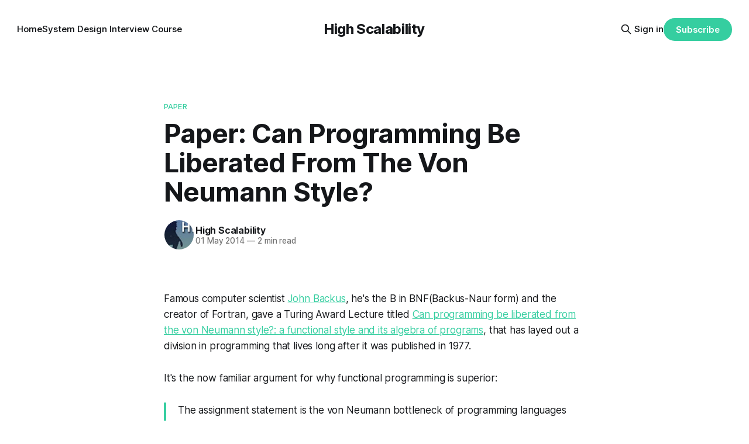

--- FILE ---
content_type: text/html; charset=utf-8
request_url: https://highscalability.com/paper-can-programming-be-liberated-from-the-von-neumann-styl/
body_size: 7671
content:
<!DOCTYPE html>
<html lang="en">
<head>

    <title>Paper: Can Programming Be Liberated From The Von Neumann Style?  - High Scalability -</title>
    <meta charset="utf-8">
    <meta name="viewport" content="width=device-width, initial-scale=1.0">
    
    <link rel="preload" as="style" href="https://highscalability.com/assets/built/screen.css?v=8209ba9239">
    <link rel="preload" as="script" href="https://highscalability.com/assets/built/source.js?v=8209ba9239">
    
    <link rel="preload" as="font" type="font/woff2" href="https://highscalability.com/assets/fonts/inter-roman.woff2?v=8209ba9239" crossorigin="anonymous">
<style>
    @font-face {
        font-family: "Inter";
        font-style: normal;
        font-weight: 100 900;
        font-display: optional;
        src: url(https://highscalability.com/assets/fonts/inter-roman.woff2?v=8209ba9239) format("woff2");
        unicode-range: U+0000-00FF, U+0131, U+0152-0153, U+02BB-02BC, U+02C6, U+02DA, U+02DC, U+0304, U+0308, U+0329, U+2000-206F, U+2074, U+20AC, U+2122, U+2191, U+2193, U+2212, U+2215, U+FEFF, U+FFFD;
    }
</style>

    <link rel="stylesheet" type="text/css" href="https://highscalability.com/assets/built/screen.css?v=8209ba9239">

    <style>
        :root {
            --background-color: #ffffff
        }
    </style>

    <script>
        /* The script for calculating the color contrast has been taken from
        https://gomakethings.com/dynamically-changing-the-text-color-based-on-background-color-contrast-with-vanilla-js/ */
        var accentColor = getComputedStyle(document.documentElement).getPropertyValue('--background-color');
        accentColor = accentColor.trim().slice(1);

        if (accentColor.length === 3) {
            accentColor = accentColor[0] + accentColor[0] + accentColor[1] + accentColor[1] + accentColor[2] + accentColor[2];
        }

        var r = parseInt(accentColor.substr(0, 2), 16);
        var g = parseInt(accentColor.substr(2, 2), 16);
        var b = parseInt(accentColor.substr(4, 2), 16);
        var yiq = ((r * 299) + (g * 587) + (b * 114)) / 1000;
        var textColor = (yiq >= 128) ? 'dark' : 'light';

        document.documentElement.className = `has-${textColor}-text`;
    </script>

    <link rel="canonical" href="https://highscalability.com/paper-can-programming-be-liberated-from-the-von-neumann-styl/">
    <meta name="referrer" content="no-referrer-when-downgrade">
    
    <meta property="og:site_name" content="High Scalability">
    <meta property="og:type" content="article">
    <meta property="og:title" content="Paper: Can Programming Be Liberated From The Von Neumann Style?  - High Scalability -">
    <meta property="og:description" content="Famous computer scientist  John Backus , he&#x27;s the B in BNF(Backus-Naur form) and the creator of...">
    <meta property="og:url" content="https://highscalability.com/paper-can-programming-be-liberated-from-the-von-neumann-styl/">
    <meta property="og:image" content="https://farm8.staticflickr.com/7412/14082245214_e73a7b1f71_n.jpg">
    <meta property="article:published_time" content="2014-05-01T14:56:43.000Z">
    <meta property="article:modified_time" content="2014-05-01T14:56:43.000Z">
    <meta property="article:tag" content="Paper">
    
    <meta property="article:publisher" content="https://www.facebook.com/ghost">
    <meta name="twitter:card" content="summary_large_image">
    <meta name="twitter:title" content="Paper: Can Programming Be Liberated From The Von Neumann Style?  - High Scalability -">
    <meta name="twitter:description" content="Famous computer scientist John Backus, he&#x27;s the B in BNF(Backus-Naur form) and the creator of Fortran, gave a Turing Award Lecture titled Can programming be liberated from the von Neumann style?: a functional style and its algebra of programs, that has layed out a division in programming that lives">
    <meta name="twitter:url" content="https://highscalability.com/paper-can-programming-be-liberated-from-the-von-neumann-styl/">
    <meta name="twitter:image" content="https://static.ghost.org/v5.0.0/images/publication-cover.jpg">
    <meta name="twitter:label1" content="Written by">
    <meta name="twitter:data1" content="High Scalability">
    <meta name="twitter:label2" content="Filed under">
    <meta name="twitter:data2" content="Paper">
    <meta name="twitter:site" content="@ghost">
    <meta name="twitter:creator" content="@highscal">
    <meta property="og:image:width" content="320">
    <meta property="og:image:height" content="194">
    
    <script type="application/ld+json">
{
    "@context": "https://schema.org",
    "@type": "Article",
    "publisher": {
        "@type": "Organization",
        "name": "High Scalability",
        "url": "https://highscalability.com/",
        "logo": {
            "@type": "ImageObject",
            "url": "https://highscalability.com/favicon.ico",
            "width": 48,
            "height": 48
        }
    },
    "author": {
        "@type": "Person",
        "name": "High Scalability",
        "image": {
            "@type": "ImageObject",
            "url": "https://highscalability.com/content/images/2024/03/hs.jpeg",
            "width": 400,
            "height": 400
        },
        "url": "https://highscalability.com/author/hs/",
        "sameAs": [
            "https://blog.bytebytego.com/",
            "https://x.com/highscal"
        ]
    },
    "headline": "Paper: Can Programming Be Liberated From The Von Neumann Style?  - High Scalability -",
    "url": "https://highscalability.com/paper-can-programming-be-liberated-from-the-von-neumann-styl/",
    "datePublished": "2014-05-01T14:56:43.000Z",
    "dateModified": "2014-05-01T14:56:43.000Z",
    "keywords": "Paper",
    "description": "Famous computer scientist John Backus, he&#x27;s the B in BNF(Backus-Naur form) and the creator of Fortran, gave a Turing Award Lecture titled Can programming be liberated from the von Neumann style?: a functional style and its algebra of programs, that has layed out a division in programming that lives long after it was published in 1977.\n\nIt&#x27;s the now familiar argument for why functional programming is superior:\n\nThe assignment statement is the von Neumann bottleneck of programming languages and ke",
    "mainEntityOfPage": "https://highscalability.com/paper-can-programming-be-liberated-from-the-von-neumann-styl/"
}
    </script>

    <meta name="generator" content="Ghost 6.12">
    <link rel="alternate" type="application/rss+xml" title="High Scalability" href="https://highscalability.com/rss/">
    <script defer src="https://cdn.jsdelivr.net/ghost/portal@~2.56/umd/portal.min.js" data-i18n="true" data-ghost="https://highscalability.com/" data-key="e7388272b3fcb33a0abfc2f95c" data-api="https://high-scalability.ghost.io/ghost/api/content/" data-locale="en" crossorigin="anonymous"></script><style id="gh-members-styles">.gh-post-upgrade-cta-content,
.gh-post-upgrade-cta {
    display: flex;
    flex-direction: column;
    align-items: center;
    font-family: -apple-system, BlinkMacSystemFont, 'Segoe UI', Roboto, Oxygen, Ubuntu, Cantarell, 'Open Sans', 'Helvetica Neue', sans-serif;
    text-align: center;
    width: 100%;
    color: #ffffff;
    font-size: 16px;
}

.gh-post-upgrade-cta-content {
    border-radius: 8px;
    padding: 40px 4vw;
}

.gh-post-upgrade-cta h2 {
    color: #ffffff;
    font-size: 28px;
    letter-spacing: -0.2px;
    margin: 0;
    padding: 0;
}

.gh-post-upgrade-cta p {
    margin: 20px 0 0;
    padding: 0;
}

.gh-post-upgrade-cta small {
    font-size: 16px;
    letter-spacing: -0.2px;
}

.gh-post-upgrade-cta a {
    color: #ffffff;
    cursor: pointer;
    font-weight: 500;
    box-shadow: none;
    text-decoration: underline;
}

.gh-post-upgrade-cta a:hover {
    color: #ffffff;
    opacity: 0.8;
    box-shadow: none;
    text-decoration: underline;
}

.gh-post-upgrade-cta a.gh-btn {
    display: block;
    background: #ffffff;
    text-decoration: none;
    margin: 28px 0 0;
    padding: 8px 18px;
    border-radius: 4px;
    font-size: 16px;
    font-weight: 600;
}

.gh-post-upgrade-cta a.gh-btn:hover {
    opacity: 0.92;
}</style>
    <script defer src="https://cdn.jsdelivr.net/ghost/sodo-search@~1.8/umd/sodo-search.min.js" data-key="e7388272b3fcb33a0abfc2f95c" data-styles="https://cdn.jsdelivr.net/ghost/sodo-search@~1.8/umd/main.css" data-sodo-search="https://high-scalability.ghost.io/" data-locale="en" crossorigin="anonymous"></script>
    
    <link href="https://highscalability.com/webmentions/receive/" rel="webmention">
    <script defer src="/public/cards.min.js?v=8209ba9239"></script>
    <link rel="stylesheet" type="text/css" href="/public/cards.min.css?v=8209ba9239">
    <script defer src="/public/comment-counts.min.js?v=8209ba9239" data-ghost-comments-counts-api="https://highscalability.com/members/api/comments/counts/"></script>
    <script defer src="/public/member-attribution.min.js?v=8209ba9239"></script>
    <script defer src="/public/ghost-stats.min.js?v=8209ba9239" data-stringify-payload="false" data-datasource="analytics_events" data-storage="localStorage" data-host="https://highscalability.com/.ghost/analytics/api/v1/page_hit"  tb_site_uuid="647204cd-7ad2-4539-b98a-3489074b932d" tb_post_uuid="5a1e2767-dd8d-4daf-8855-b8d45359bb2e" tb_post_type="post" tb_member_uuid="undefined" tb_member_status="undefined"></script><style>:root {--ghost-accent-color: #35cea0;}</style>
    <!-- Fathom - beautiful, simple website analytics -->
                <script src="https://cdn.usefathom.com/script.js" data-site="XBRJSZNU" defer></script>
              <!-- / Fathom -->
<style>
  /* Hide feature image on single post page in Source theme */
  .post-template .gh-article-image {
    display: none;
  }
  .gh-footer-copyright { display: none; }
</style>

</head>
<body class="post-template tag-paper tag-hash-sqs has-sans-title has-sans-body">

<div class="gh-viewport">
    
    <header id="gh-navigation" class="gh-navigation is-middle-logo gh-outer">
    <div class="gh-navigation-inner gh-inner">

        <div class="gh-navigation-brand">
            <a class="gh-navigation-logo is-title" href="https://highscalability.com">
                    High Scalability
            </a>
            <button class="gh-search gh-icon-button" aria-label="Search this site" data-ghost-search>
    <svg xmlns="http://www.w3.org/2000/svg" fill="none" viewBox="0 0 24 24" stroke="currentColor" stroke-width="2" width="20" height="20"><path stroke-linecap="round" stroke-linejoin="round" d="M21 21l-6-6m2-5a7 7 0 11-14 0 7 7 0 0114 0z"></path></svg></button>            <button class="gh-burger gh-icon-button" aria-label="Menu">
                <svg xmlns="http://www.w3.org/2000/svg" width="24" height="24" fill="currentColor" viewBox="0 0 256 256"><path d="M224,128a8,8,0,0,1-8,8H40a8,8,0,0,1,0-16H216A8,8,0,0,1,224,128ZM40,72H216a8,8,0,0,0,0-16H40a8,8,0,0,0,0,16ZM216,184H40a8,8,0,0,0,0,16H216a8,8,0,0,0,0-16Z"></path></svg>                <svg xmlns="http://www.w3.org/2000/svg" width="24" height="24" fill="currentColor" viewBox="0 0 256 256"><path d="M205.66,194.34a8,8,0,0,1-11.32,11.32L128,139.31,61.66,205.66a8,8,0,0,1-11.32-11.32L116.69,128,50.34,61.66A8,8,0,0,1,61.66,50.34L128,116.69l66.34-66.35a8,8,0,0,1,11.32,11.32L139.31,128Z"></path></svg>            </button>
        </div>

        <nav class="gh-navigation-menu">
            <ul class="nav">
    <li class="nav-home"><a href="https://highscalability.com/">Home</a></li>
    <li class="nav-system-design-interview-course"><a href="https://bit.ly/hishscalcourse">System Design Interview Course</a></li>
</ul>

        </nav>

        <div class="gh-navigation-actions">
                <button class="gh-search gh-icon-button" aria-label="Search this site" data-ghost-search>
    <svg xmlns="http://www.w3.org/2000/svg" fill="none" viewBox="0 0 24 24" stroke="currentColor" stroke-width="2" width="20" height="20"><path stroke-linecap="round" stroke-linejoin="round" d="M21 21l-6-6m2-5a7 7 0 11-14 0 7 7 0 0114 0z"></path></svg></button>                <div class="gh-navigation-members">
                            <a href="#/portal/signin" data-portal="signin">Sign in</a>
                                <a class="gh-button" href="#/portal/signup" data-portal="signup">Subscribe</a>
                </div>
        </div>

    </div>
</header>

    

<main class="gh-main">

    <article class="gh-article post tag-paper tag-hash-sqs no-image">

        <header class="gh-article-header gh-canvas">

                <a class="gh-article-tag" href="https://highscalability.com/tag/paper/">Paper</a>
            <h1 class="gh-article-title is-title">Paper: Can Programming Be Liberated From The Von Neumann Style? </h1>

            <div class="gh-article-meta">
                <div class="gh-article-author-image instapaper_ignore">
                            <a href="/author/hs/">
                                <img class="author-profile-image" src="/content/images/size/w160/2024/03/hs.jpeg" alt="High Scalability">
                            </a>
                </div>
                <div class="gh-article-meta-wrapper">
                    <h4 class="gh-article-author-name"><a href="/author/hs/">High Scalability</a></h4>
                    <div class="gh-article-meta-content">
                        <time class="gh-article-meta-date" datetime="2014-05-01">01 May 2014</time>
                            <span class="gh-article-meta-length"><span class="bull">—</span> 2 min read</span>
                    </div>
                </div>
            </div>

            
        </header>

        <section class="gh-content gh-canvas is-body">
            <figure class="kg-card kg-image-card"><img src="https://farm8.staticflickr.com/7412/14082245214_e73a7b1f71_n.jpg" class="kg-image" alt loading="lazy"></figure><p>Famous computer scientist <a href="http://en.wikipedia.org/wiki/John_Backus?ref=highscalability.com">John Backus</a>, he's the B in BNF(Backus-Naur form) and the creator of Fortran, gave a Turing Award Lecture titled <a href="http://www.cs.ucf.edu/~dcm/Teaching/COT4810-Fall%202012/Literature/Backus.pdf?ref=highscalability.com">Can programming be liberated from the von Neumann style?: a functional style and its algebra of programs</a>, that has layed out a division in programming that lives long after it was published in 1977.</p><p>It's the now familiar argument for why functional programming is superior:</p><blockquote>The assignment statement is the von Neumann bottleneck of programming languages and keeps us thinking in word-at-a-time terms in much the same way the computer's bottleneck does.</blockquote><blockquote>...</blockquote><blockquote>The second world of conventional programming languages is the world of statements. The primary statement in that world is the assignment statement itself. All the other statements of the language exist in order to make it possible to perform a computation that must be based on this primitive construct: the assignment statement.</blockquote><p>Here's a response by Dijkstra <a href="http://www.cs.utexas.edu/users/EWD/ewd06xx/EWD692.PDF?ref=highscalability.com">A review of the 1977 Turing Award Levgure by John Backus</a>. And here's <a href="http://www.cs.utexas.edu/users/EWD/misc/vanVlissingenInterview.html?ref=highscalability.com">an interview</a> with Dijkstra.</p><p>Great discussion on a recent <a href="https://news.ycombinator.com/item?id=7671379&ref=highscalability.com">Hacker News</a> thread and an <a href="https://news.ycombinator.com/item?id=768057&ref=highscalability.com">older thread</a>. Also on <a href="http://lambda-the-ultimate.org/classic/message4172.html?ref=highscalability.com">Lambda the Ultimate</a>. Nice summary of the project <a href="http://davidbolton.net/blog/2011/12/04/backus-and-the-von-neumann-style/?ref=highscalability.com">by David Bolton</a>.</p><p>There's nothing I can really add to the discussion as much smarter people than me have argued this endlessly. Personally, I'm more of a biology than a math and a languages are for communicating with people sort of programmer. So the argument from formal systems have never persuaded me greatly. Doing a proof of a bubble sort in school was quite enough for me. Its applicability to real complex systems has always been in doubt.</p><p>The problem of how to best utilize distributed cores is a compelling concern. Though the assumption that parallelism has to be solved at the language level and not how we've done it, at the system level, is not as compelling.</p><p>It's a passionate paper and the discussion is equally passionate. While nothing is really solved, if you haven't deep dived into this dialogue across the generations, it's well worth your time to do so.</p>
        </section>

    </article>

        <div class="gh-comments gh-canvas">
            
        <script defer src="https://cdn.jsdelivr.net/ghost/comments-ui@~1.3/umd/comments-ui.min.js" data-locale="en" data-ghost-comments="https://highscalability.com/" data-api="https://high-scalability.ghost.io/ghost/api/content/" data-admin="https://high-scalability.ghost.io/ghost/" data-key="e7388272b3fcb33a0abfc2f95c" data-title="null" data-count="true" data-post-id="65bcea6e395398000165859e" data-color-scheme="auto" data-avatar-saturation="60" data-accent-color="#35cea0" data-comments-enabled="all" data-publication="High Scalability" crossorigin="anonymous"></script>
    
        </div>

</main>


            <section class="gh-container is-grid gh-outer">
                <div class="gh-container-inner gh-inner">
                    <h2 class="gh-container-title">Read more</h2>
                    <div class="gh-feed">
                            <article class="gh-card post">
    <a class="gh-card-link" href="/untitled-2/">
            <figure class="gh-card-image">
                <img
                    srcset="/content/images/size/w160/format/webp/2024/05/pasted-image-0-2.png 160w,
                            /content/images/size/w320/format/webp/2024/05/pasted-image-0-2.png 320w,
                            /content/images/size/w600/format/webp/2024/05/pasted-image-0-2.png 600w,
                            /content/images/size/w960/format/webp/2024/05/pasted-image-0-2.png 960w,
                            /content/images/size/w1200/format/webp/2024/05/pasted-image-0-2.png 1200w,
                            /content/images/size/w2000/format/webp/2024/05/pasted-image-0-2.png 2000w"
                    sizes="320px"
                    src="/content/images/size/w600/2024/05/pasted-image-0-2.png"
                    alt="Kafka 101"
                    loading="lazy"
                >
            </figure>
        <div class="gh-card-wrapper">
            <h3 class="gh-card-title is-title">Kafka 101</h3>
                    <p class="gh-card-excerpt is-body">This is a guest article by Stanislav Kozlovski, an Apache Kafka Committer. If you would like to connect with Stanislav, you can do so on Twitter and LinkedIn.

Originally developed in LinkedIn during 2011, Apache Kafka is one of the most popular open-source Apache projects out there. So far it</p>
            <footer class="gh-card-meta">
<!--
             -->
                    <span class="gh-card-author">By HS Editor</span>
                    <time class="gh-card-date" datetime="2024-05-09">09 May 2024</time>
                <!--
         --></footer>
        </div>
    </a>
</article>
                            <article class="gh-card post">
    <a class="gh-card-link" href="/capturing-a-billion-emo-j-i-ons/">
            <figure class="gh-card-image">
                <img
                    srcset="/content/images/size/w160/format/webp/2024/03/1-rSRWALA4XzOdDcn-5vv7Zw.gif 160w,
                            /content/images/size/w320/format/webp/2024/03/1-rSRWALA4XzOdDcn-5vv7Zw.gif 320w,
                            /content/images/size/w600/format/webp/2024/03/1-rSRWALA4XzOdDcn-5vv7Zw.gif 600w,
                            /content/images/size/w960/format/webp/2024/03/1-rSRWALA4XzOdDcn-5vv7Zw.gif 960w,
                            /content/images/size/w1200/format/webp/2024/03/1-rSRWALA4XzOdDcn-5vv7Zw.gif 1200w,
                            /content/images/size/w2000/format/webp/2024/03/1-rSRWALA4XzOdDcn-5vv7Zw.gif 2000w"
                    sizes="320px"
                    src="/content/images/size/w600/2024/03/1-rSRWALA4XzOdDcn-5vv7Zw.gif"
                    alt="Capturing A Billion Emo(j)i-ons"
                    loading="lazy"
                >
            </figure>
        <div class="gh-card-wrapper">
            <h3 class="gh-card-title is-title">Capturing A Billion Emo(j)i-ons</h3>
                    <p class="gh-card-excerpt is-body">This blog post was written by Dedeepya Bonthu. This is a repost from her Medium article, approved by the author.

In stadiums, sports fans love to express themselves by cheering for their favorite teams, holding up placards and team logos. Emoji’s allow fans at home to rapidly express themselves,</p>
            <footer class="gh-card-meta">
<!--
             -->
                    <span class="gh-card-author">By HS Editor</span>
                    <time class="gh-card-date" datetime="2024-03-26">26 Mar 2024</time>
                <!--
         --></footer>
        </div>
    </a>
</article>
                            <article class="gh-card post">
    <a class="gh-card-link" href="/brief-history-of-scaling-uber/">
            <figure class="gh-card-image">
                <img
                    srcset="/content/images/size/w160/format/webp/2024/03/Screen-Shot-2024-03-14-at-2.19.52-PM.png 160w,
                            /content/images/size/w320/format/webp/2024/03/Screen-Shot-2024-03-14-at-2.19.52-PM.png 320w,
                            /content/images/size/w600/format/webp/2024/03/Screen-Shot-2024-03-14-at-2.19.52-PM.png 600w,
                            /content/images/size/w960/format/webp/2024/03/Screen-Shot-2024-03-14-at-2.19.52-PM.png 960w,
                            /content/images/size/w1200/format/webp/2024/03/Screen-Shot-2024-03-14-at-2.19.52-PM.png 1200w,
                            /content/images/size/w2000/format/webp/2024/03/Screen-Shot-2024-03-14-at-2.19.52-PM.png 2000w"
                    sizes="320px"
                    src="/content/images/size/w600/2024/03/Screen-Shot-2024-03-14-at-2.19.52-PM.png"
                    alt="Brief History of Scaling Uber"
                    loading="lazy"
                >
            </figure>
        <div class="gh-card-wrapper">
            <h3 class="gh-card-title is-title">Brief History of Scaling Uber</h3>
                    <p class="gh-card-excerpt is-body">This blog post was written by Josh Clemm, Senior Director of Engineering at Uber Eats. This is a repost from his LinkedIn article, approved by the author.

On a cold evening in Paris in 2008, Travis Kalanick and Garrett Camp couldn&#39;t get a cab. That&#39;s when</p>
            <footer class="gh-card-meta">
<!--
             -->
                    <span class="gh-card-author">By HS Editor</span>
                    <time class="gh-card-date" datetime="2024-03-14">14 Mar 2024</time>
                <!--
         --></footer>
        </div>
    </a>
</article>
                            <article class="gh-card post">
    <a class="gh-card-link" href="/behind-aws-s3s-massive-scale/">
            <figure class="gh-card-image">
                <img
                    srcset="/content/images/size/w160/format/webp/2024/03/7.png 160w,
                            /content/images/size/w320/format/webp/2024/03/7.png 320w,
                            /content/images/size/w600/format/webp/2024/03/7.png 600w,
                            /content/images/size/w960/format/webp/2024/03/7.png 960w,
                            /content/images/size/w1200/format/webp/2024/03/7.png 1200w,
                            /content/images/size/w2000/format/webp/2024/03/7.png 2000w"
                    sizes="320px"
                    src="/content/images/size/w600/2024/03/7.png"
                    alt="Behind AWS S3’s Massive Scale"
                    loading="lazy"
                >
            </figure>
        <div class="gh-card-wrapper">
            <h3 class="gh-card-title is-title">Behind AWS S3’s Massive Scale</h3>
                    <p class="gh-card-excerpt is-body">This is a guest article by Stanislav Kozlovski, an Apache Kafka Committer. If you would like to connect with Stanislav, you can do so on Twitter and LinkedIn.

AWS S3 is a service every engineer is familiar with.

It’s the service that popularized the notion of cold-storage to the</p>
            <footer class="gh-card-meta">
<!--
             -->
                    <span class="gh-card-author">By HS Editor</span>
                    <time class="gh-card-date" datetime="2024-03-06">06 Mar 2024</time>
                <!--
         --></footer>
        </div>
    </a>
</article>
                    </div>
                </div>
            </section>

    
    <footer class="gh-footer gh-outer">
    <div class="gh-footer-inner gh-inner">

        <div class="gh-footer-bar">
            <span class="gh-footer-logo is-title">
                    High Scalability
            </span>
            <nav class="gh-footer-menu">
                <ul class="nav">
    <li class="nav-sign-up"><a href="#/portal/">Sign up</a></li>
</ul>

            </nav>
            <div class="gh-footer-copyright">
                Powered by <a href="https://ghost.org/" target="_blank" rel="noopener">Ghost</a>
            </div>
        </div>

                <section class="gh-footer-signup">
                    <h2 class="gh-footer-signup-header is-title">
                        High Scalability
                    </h2>
                    <p class="gh-footer-signup-subhead is-body">
                        Building bigger, faster, more reliable websites.
                    </p>
                    <form class="gh-form" data-members-form>
    <input class="gh-form-input" id="footer-email" name="email" type="email" placeholder="jamie@example.com" required data-members-email>
    <button class="gh-button" type="submit" aria-label="Subscribe">
        <span><span>Subscribe</span> <svg xmlns="http://www.w3.org/2000/svg" width="32" height="32" fill="currentColor" viewBox="0 0 256 256"><path d="M224.49,136.49l-72,72a12,12,0,0,1-17-17L187,140H40a12,12,0,0,1,0-24H187L135.51,64.48a12,12,0,0,1,17-17l72,72A12,12,0,0,1,224.49,136.49Z"></path></svg></span>
        <svg xmlns="http://www.w3.org/2000/svg" height="24" width="24" viewBox="0 0 24 24">
    <g stroke-linecap="round" stroke-width="2" fill="currentColor" stroke="none" stroke-linejoin="round" class="nc-icon-wrapper">
        <g class="nc-loop-dots-4-24-icon-o">
            <circle cx="4" cy="12" r="3"></circle>
            <circle cx="12" cy="12" r="3"></circle>
            <circle cx="20" cy="12" r="3"></circle>
        </g>
        <style data-cap="butt">
            .nc-loop-dots-4-24-icon-o{--animation-duration:0.8s}
            .nc-loop-dots-4-24-icon-o *{opacity:.4;transform:scale(.75);animation:nc-loop-dots-4-anim var(--animation-duration) infinite}
            .nc-loop-dots-4-24-icon-o :nth-child(1){transform-origin:4px 12px;animation-delay:-.3s;animation-delay:calc(var(--animation-duration)/-2.666)}
            .nc-loop-dots-4-24-icon-o :nth-child(2){transform-origin:12px 12px;animation-delay:-.15s;animation-delay:calc(var(--animation-duration)/-5.333)}
            .nc-loop-dots-4-24-icon-o :nth-child(3){transform-origin:20px 12px}
            @keyframes nc-loop-dots-4-anim{0%,100%{opacity:.4;transform:scale(.75)}50%{opacity:1;transform:scale(1)}}
        </style>
    </g>
</svg>        <svg class="checkmark" xmlns="http://www.w3.org/2000/svg" viewBox="0 0 52 52">
    <path class="checkmark__check" fill="none" d="M14.1 27.2l7.1 7.2 16.7-16.8"/>
    <style>
        .checkmark {
            width: 40px;
            height: 40px;
            display: block;
            stroke-width: 2.5;
            stroke: currentColor;
            stroke-miterlimit: 10;
        }

        .checkmark__check {
            transform-origin: 50% 50%;
            stroke-dasharray: 48;
            stroke-dashoffset: 48;
            animation: stroke .3s cubic-bezier(0.650, 0.000, 0.450, 1.000) forwards;
        }

        @keyframes stroke {
            100% { stroke-dashoffset: 0; }
        }
    </style>
</svg>    </button>
    <p data-members-error></p>
</form>                </section>

    </div>
</footer>    
</div>

    <div class="pswp" tabindex="-1" role="dialog" aria-hidden="true">
    <div class="pswp__bg"></div>

    <div class="pswp__scroll-wrap">
        <div class="pswp__container">
            <div class="pswp__item"></div>
            <div class="pswp__item"></div>
            <div class="pswp__item"></div>
        </div>

        <div class="pswp__ui pswp__ui--hidden">
            <div class="pswp__top-bar">
                <div class="pswp__counter"></div>

                <button class="pswp__button pswp__button--close" title="Close (Esc)"></button>
                <button class="pswp__button pswp__button--share" title="Share"></button>
                <button class="pswp__button pswp__button--fs" title="Toggle fullscreen"></button>
                <button class="pswp__button pswp__button--zoom" title="Zoom in/out"></button>

                <div class="pswp__preloader">
                    <div class="pswp__preloader__icn">
                        <div class="pswp__preloader__cut">
                            <div class="pswp__preloader__donut"></div>
                        </div>
                    </div>
                </div>
            </div>

            <div class="pswp__share-modal pswp__share-modal--hidden pswp__single-tap">
                <div class="pswp__share-tooltip"></div>
            </div>

            <button class="pswp__button pswp__button--arrow--left" title="Previous (arrow left)"></button>
            <button class="pswp__button pswp__button--arrow--right" title="Next (arrow right)"></button>

            <div class="pswp__caption">
                <div class="pswp__caption__center"></div>
            </div>
        </div>
    </div>
</div>
<script src="https://highscalability.com/assets/built/source.js?v=8209ba9239"></script>



</body>
</html>
